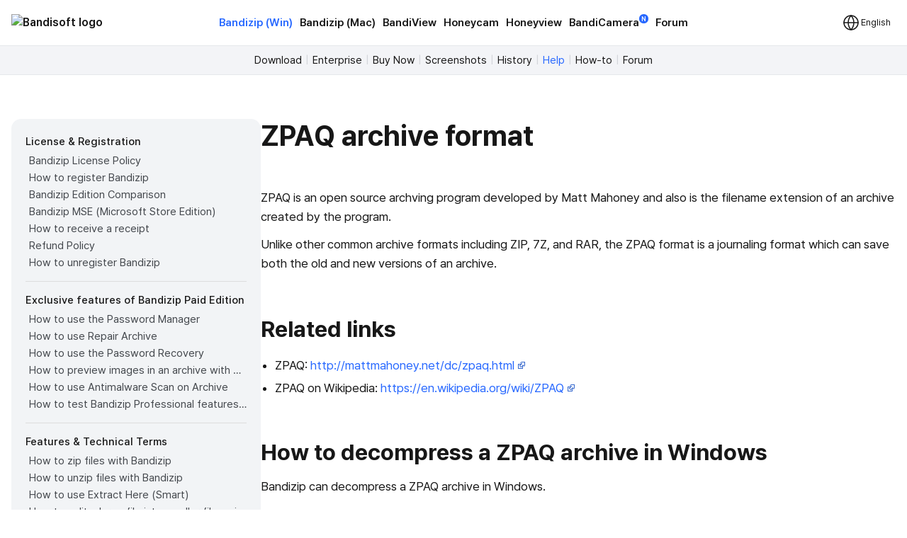

--- FILE ---
content_type: text/html; charset=UTF-8
request_url: https://www.bandisoft.com/bandizip/help/what-is-a-zpaq/
body_size: 10107
content:
<!DOCTYPE html>
<html lang="en" xml:lang="en">
<head>
<meta charset="UTF-8">
<meta name="author" content="Bandisoft">
<meta name="keywords" content="Bandisoft,Bandizip,Bandizip mac,Honeycam,Honeyview">
<meta name="description" content="Home of Bandisoft">
<meta name="viewport" content="width=device-width, user-scalable=yes">
<title>Bandizip - ZPAQ archive format</title>
<link rel="stylesheet" href="/css/pretendard.css">
<link rel="stylesheet" href="/css/main.css?251030">
<meta property="og:image" content="https://www.bandisoft.com/img/og/og_bandizip.png">
<meta property="og:title" content="Bandizip - ZPAQ archive format">
<meta http-equiv="X-UA-Compatible" content="IE=edge">
<meta name="yandex-verification" content="f04ca2e77593964d">
<meta name="viewport" content="initial-scale=1.0" user-scalable="no">
<link rel="canonical" href="https://www.bandisoft.com/bandizip/help/what-is-a-zpaq/">
<link rel="alternate" href="https://www.bandisoft.com/bandizip/help/what-is-a-zpaq/" hreflang="x-default">
<link rel="alternate" href="https://kr.bandisoft.com/bandizip/help/what-is-a-zpaq/" hreflang="ko">
<link rel="alternate" href="https://en.bandisoft.com/bandizip/help/what-is-a-zpaq/" hreflang="en">
<link rel="alternate" href="https://cn.bandisoft.com/bandizip/help/what-is-a-zpaq/" hreflang="zh-hans">
<link rel="alternate" href="https://tw.bandisoft.com/bandizip/help/what-is-a-zpaq/" hreflang="zh-hant">
<link rel="alternate" href="https://jp.bandisoft.com/bandizip/help/what-is-a-zpaq/" hreflang="ja">
<link rel="alternate" href="https://ru.bandisoft.com/bandizip/help/what-is-a-zpaq/" hreflang="ru">
<link rel="alternate" href="https://ro.bandisoft.com/bandizip/help/what-is-a-zpaq/" hreflang="ro">
<link rel="alternate" href="https://sk.bandisoft.com/bandizip/help/what-is-a-zpaq/" hreflang="sk">
<link rel="alternate" href="https://da.bandisoft.com/bandizip/help/what-is-a-zpaq/" hreflang="da">
<link rel="alternate" href="https://cs.bandisoft.com/bandizip/help/what-is-a-zpaq/" hreflang="cs">
<script type="application/ld+json">
{
"@context" : "http://schema.org",
"@type" : "SoftwareApplication",
"name" : "Bandizip for Windows",
"image" : "https://www.bandisoft.com/bandizip/imgs/bandizip.en.png",
"downloadUrl" : "https://www.bandisoft.com/bandizip/dl.php?web",
"operatingSystem" : "Windows Vista/7/8/10"
}
</script>
<script>
// 쿠키 유틸리티
function setCookie(name, value, days = 365) {
const expires = new Date();
expires.setTime(expires.getTime() + (days * 24 * 60 * 60 * 1000));
document.cookie = `${name}=${value};expires=${expires.toUTCString()};path=/`;
}
function getCookie(name) {
const nameEQ = name + "=";
const ca = document.cookie.split(';');
for (let i = 0; i < ca.length; i++) {
let c = ca[i];
while (c.charAt(0) === ' ') c = c.substring(1, c.length);
if (c.indexOf(nameEQ) === 0) return c.substring(nameEQ.length, c.length);
}
return null;
}
function onload() {
// 언어 선택메뉴 볼드 만들기
var langID = location.host.substr(0, 3) == "www" ? "www" : location.host.substr(0, 2); // xx.host.com -> xx
setBold("lang_" + langID);
setSubmenuActive("bandizip_help");
setSubmenuActive("help");
setSubmenuActive("help_what-is-a-zpaq");
// 메인 테이블 속성 바꾸기
var maintable = document.getElementById("main_table");
if (maintable)
maintable.style.tableLayout = "fixed";
}
function setBold(itemID) {
var obj = document.getElementById(itemID);
if (obj) {
obj.style.fontWeight = "700";
obj.style.color = "var(--blue)";
}
}
function setSubmenuActive(itemID) {
var obj = document.getElementById(itemID);
if (obj) {
obj.style.color = "var(--blue)";
}
}
// 다크모드 / 라이트모드 적용
// function applyTheme(theme) {
// 	document.body.classList.remove('darkmode');
// 	if (theme === 'dark') {
// 		document.body.classList.add('darkmode');
// 	} else if (theme === 'auto') {
// 		const prefersDark = window.matchMedia('(prefers-color-scheme: dark)').matches;
// 		if (prefersDark) {
// 			document.body.classList.add('darkmode');
// 		}
// 	}
// }
document.addEventListener('DOMContentLoaded', function () {
const hamburgerMenu = document.querySelector('.burger');
const navLinks = document.querySelector('#nav_right');
const langDropdown = document.querySelector('.lang-dropdown');
const langbtn = langDropdown?.querySelector('.dropbtn');
const langs = langDropdown?.querySelector('.dropdown-content');
const themeDropdown = document.querySelector('.theme-dropdown');
const themeOptions = themeDropdown?.querySelector('.dropdown-content');
// 모든 드롭다운 닫기
function closeAllDropdowns() {
navLinks?.classList.remove('active');
langs?.classList.remove('active');
themeOptions?.classList.remove('active');
}
// ================================================ 햄버거 메뉴 ================================================//
if (hamburgerMenu && navLinks) {
hamburgerMenu.addEventListener('click', function (e) {
e.stopPropagation();
langs?.classList.remove('active');
themeOptions?.classList.remove('active');
navLinks.classList.toggle('active');
});
}
// ================================================ 언어 ================================================ //
if (langbtn && langs) {
console.log('Language button found:', langbtn);
console.log('Language dropdown content found:', langs);
langbtn.addEventListener('click', function (e) {
e.preventDefault();
e.stopPropagation();
console.log('Language button clicked');
console.log('Before toggle - active class:', langs.classList.contains('active'));
navLinks?.classList.remove('active');
themeOptions?.classList.remove('active');
langs.classList.toggle('active');
console.log('After toggle - active class:', langs.classList.contains('active'));
});
// 모바일에서 터치 이벤트
langbtn.addEventListener('touchstart', function (e) {
e.preventDefault();
e.stopPropagation();
navLinks?.classList.remove('active');
themeOptions?.classList.remove('active');
langs.classList.toggle('active');
});
} else {
console.log('Language elements not found:', { langbtn, langs });
}
// ================================================ 다크모드 ================================================ //
if (themeDropdown && themeOptions) {
const btn = themeDropdown.querySelector('.dropdown-btn');
const input = themeDropdown.querySelector('input[name="theme"]');
const currentModeText = btn?.querySelector('.dropdownlabel'); // "현재 모드" 텍스트 요소
// 테마 텍스트 매핑
const themeTexts = {
'light': 'Light',
'dark': 'Dark',
'auto': 'Auto'
};
// 현재 모드 텍스트 업데이트 함수
function updateCurrentModeText(theme) {
if (currentModeText) {
currentModeText.textContent = themeTexts[theme] || 'Auto';
}
}
// 다크모드 버튼 클릭
btn?.addEventListener('click', function (e) {
e.stopPropagation();
navLinks?.classList.remove('active');
langs?.classList.remove('active');
themeOptions.classList.toggle('active');
});
// 쿠키에서 저장된 테마 불러오기
const savedTheme = getCookie('theme-preference') || 'auto';
applyTheme(savedTheme);
updateCurrentModeText(savedTheme); // 초기 텍스트 설정
if (input) {
input.value = savedTheme;
}
// 초기 체크 표시
themeOptions.querySelectorAll('.mode').forEach(opt => {
opt.classList.remove('checked');
if (opt.dataset.value === savedTheme) {
opt.classList.add('checked');
}
});
// 테마 옵션 클릭 이벤트
themeOptions.querySelectorAll('.mode').forEach(option => {
option.addEventListener('click', function () {
const value = option.dataset.value;
// 입력값 업데이트
if (input) {
input.value = value;
}
// 테마 적용
applyTheme(value);
// 현재 모드 텍스트 업데이트
updateCurrentModeText(value);
// 쿠키에 저장
setCookie('theme-preference', value);
// 체크 표시 업데이트
themeOptions.querySelectorAll('.mode').forEach(o => o.classList.remove('checked'));
option.classList.add('checked');
// 드롭다운 닫기
themeOptions.classList.remove('active');
});
});
}
// 외부 클릭 시 모든 드롭다운 닫기
document.addEventListener('click', function (e) {
if (hamburgerMenu && !hamburgerMenu.contains(e.target)) {
navLinks?.classList.remove('active');
}
if (langDropdown && !langDropdown.contains(e.target)) {
langs?.classList.remove('active');
}
if (themeDropdown && !themeDropdown.contains(e.target)) {
themeOptions?.classList.remove('active');
}
});
// 시스템 테마 변경 감지 (자동 모드일 때)
const mediaQuery = window.matchMedia('(prefers-color-scheme: dark)');
mediaQuery.addEventListener('change', function() {
const currentTheme = getCookie('theme-preference') || 'auto';
if (currentTheme === 'auto') {
applyTheme('auto');
}
});
// ================================================ 클립보드에 복사 ================================================ //
var copyButtons = document.querySelectorAll('.codebox_btn');
copyButtons.forEach(function (copyButton) {
var originalButtonText = copyButton.innerHTML;
copyButton.addEventListener('click', function () {
var codebox = copyButton.closest('.codebox');
if (!codebox) {
console.error('No .codebox element found.');
return;
}
var codeboxContent = '';
codebox.childNodes.forEach((node) => {
if (node.nodeType === Node.TEXT_NODE) {
codeboxContent += node.textContent.trim();
} else if (node.nodeType === Node.ELEMENT_NODE) {
if (node.tagName === 'BR') {
codeboxContent += '\n';
} else if (node.className !== 'codebox_btn') {
codeboxContent += node.textContent.trim();
}
}
});
codeboxContent = codeboxContent.replace(/\n+/g, '\n').trim();
if (navigator.clipboard && window.isSecureContext) {
navigator.clipboard.writeText(codeboxContent).then(() => {
copyButton.innerHTML = 'Copied <img src="/img/icon_check_white.svg" alt="Success Icon" style="width:14px; height:14px;">';
setTimeout(function () {
copyButton.innerHTML = originalButtonText;
}, 3000);
}).catch(() => {
// Fallback to old method
fallbackCopyText(codeboxContent, copyButton, originalButtonText);
});
} else {
// Fallback for older browsers
fallbackCopyText(codeboxContent, copyButton, originalButtonText);
}
});
});
// 클립보드 복사 fallback
function fallbackCopyText(text, button, originalText) {
var tempTextarea = document.createElement('textarea');
tempTextarea.value = text;
tempTextarea.style.position = 'fixed';
tempTextarea.style.left = '-999999px';
tempTextarea.style.top = '-999999px';
document.body.appendChild(tempTextarea);
tempTextarea.focus();
tempTextarea.select();
try {
var successful = document.execCommand('copy');
if (successful) {
button.innerHTML = 'Copied <img src="/img/icon_check_white.svg" alt="Success Icon" style="width:14px; height:14px;">';
setTimeout(function () {
button.innerHTML = originalText;
}, 3000);
}
} catch (err) {
console.error('Failed to copy text:', err);
}
document.body.removeChild(tempTextarea);
}
// ================================================ 커스텀 셀렉트 박스 ================================================ //
document.querySelectorAll('.inputselect').forEach(dropdown => {
const selected = dropdown.querySelector('.inputselected');
const selectedText = selected?.querySelector('.selectedtext');
const options = dropdown.querySelector('.options');
const input = dropdown.querySelector('input[type="hidden"]');
const optionItems = options?.querySelectorAll('.option');
if (!selected || !selectedText || !options || !input || !optionItems) {
return; // 필수 요소가 없으면 건너뛰기
}
// 첫 번째 옵션을 기본값으로 설정
if (optionItems.length > 0) {
const firstOption = optionItems[0];
input.value = firstOption.dataset.value || '';
selectedText.textContent = firstOption.textContent || '';
firstOption.classList.add('checked');
}
// 선택된 항목 클릭 시 옵션 표시/숨김
selected.addEventListener('click', (e) => {
e.stopPropagation();
// 다른 모든 셀렉트 박스 닫기
document.querySelectorAll('.inputselect .options').forEach(opt => {
if (opt !== options) {
opt.classList.remove('active');
}
});
options.classList.toggle('active');
});
// 옵션 선택 시
optionItems.forEach(option => {
option.addEventListener('click', () => {
input.value = option.dataset.value || '';
selectedText.textContent = option.textContent || '';
// 체크 표시 업데이트
optionItems.forEach(o => o.classList.remove('checked'));
option.classList.add('checked');
// 옵션 닫기
options.classList.remove('active');
});
});
// 외부 클릭 시 옵션 닫기
document.addEventListener('click', (e) => {
if (!dropdown.contains(e.target)) {
options.classList.remove('active');
}
});
});
});
// 페이지 가시성 변경 시 테마 다시 적용 (탭 전환 등)
document.addEventListener('visibilitychange', function () {
if (!document.hidden) {
const currentTheme = getCookie('theme-preference') || 'auto';
if (currentTheme === 'auto') {
applyTheme('auto');
}
}
});
</script>
</head>
<body onload="onload();">
<div style="position: sticky; top: 0; z-index: 10;">
<div class="nav_bar">
<div id="nav_bar_inner">
<a class="mainmenu_home" href="https://www.bandisoft.com" style="z-index: 1;">
<div id="home_logo">
<img src="https://bandisoft.app/img/bandisoftlogo.png" alt="Bandisoft logo" id="logo_light" />
<img src="/img/logo.png?25" alt="Bandisoft logo" id="logo_dark" />
</div>
</a>
<div id="nav_right">
<div id="nav_center" style="text-align:center;">
<a class="mainmenubold main_menu_font" href="/bandizip/">Bandizip (Win)</a>
<a class="mainmenu main_menu_font" href="/bandizip.mac/">Bandizip (Mac)</a>
<a class="mainmenu main_menu_font" href="/bandiview/">BandiView</a>
<a class="mainmenu main_menu_font" href="/honeycam/">Honeycam</a>
<a class="mainmenu main_menu_font" href="/honeyview/">Honeyview</a>
<a class="mainmenu main_menu_font" id="newtagmenu" href="/bandicamera/">BandiCamera<div
class="tag_new">N</div></a>
<a class="mainmenu main_menu_font" href="/forum/forum.php">Forum</a>
</div>
<div class="dropdown theme-dropdown" style="display:none;">
<button class="button icon dropdown-btn">
<svg width="20" height="20" fill="none">
<path fill="var(--text)" fill-rule="evenodd"
d="M10 0c5.523 0 10 4.477 10 10s-4.477 10-10 10S0 15.523 0 10 4.477 0 10 0Zm0 17.5a7.5 7.5 0 0 0 0-15v15Z"
clip-rule="evenodd" />
</svg>
<span class="dropdownlabel">Auto</span>
</button>
<div class="dropdown-content modeoptions">
<div class="mode" data-value="light">Light</div>
<div class="mode" data-value="dark">Dark</div>
<div class="mode" data-value="auto">Auto</div>
</div>
<input type="hidden" name="theme" value="auto">
</div>
</div>
<span class="dropdown lang-dropdown" style="z-index: 2;">
<button type="button" class="dropbtn"><img id="globe" src="/img.front/globe.svg?2"
width="24" height="24" alt="change language"><span class="dropdownlabel">English</span>
</button>
<span class="dropdown-content">
<a id="lang_en" href="https://en.bandisoft.com/bandizip/help/what-is-a-zpaq/">English</a>
<a id="lang_cn" href="https://cn.bandisoft.com/bandizip/help/what-is-a-zpaq/">中文(简体)</a>
<a id="lang_tw" href="https://tw.bandisoft.com/bandizip/help/what-is-a-zpaq/">中文(繁體)</a>
<a id="lang_jp" href="https://jp.bandisoft.com/bandizip/help/what-is-a-zpaq/">日本語</a>
<a id="lang_ru" href="https://ru.bandisoft.com/bandizip/help/what-is-a-zpaq/">Русский</a>
<a id="lang_sk" href="https://sk.bandisoft.com/bandizip/help/what-is-a-zpaq/">Slovenčina</a>
<a id="lang_da" href="https://da.bandisoft.com/bandizip/help/what-is-a-zpaq/">Dansk</a>
<a id="lang_cs" href="https://cs.bandisoft.com/bandizip/help/what-is-a-zpaq/">Čeština</a>
<a id="lang_nl" href="https://nl.bandisoft.com/bandizip/help/what-is-a-zpaq/">Nederlands</a>
<a id="lang_ro" href="https://ro.bandisoft.com/bandizip/help/what-is-a-zpaq/">Romanian</a>
<a id="lang_kr" href="https://kr.bandisoft.com/bandizip/help/what-is-a-zpaq/">한국어</a>
<hr /> <a href='https://translate.bandisoft.com' target='_blank'>User Translation <img src='/img/arrow_external.svg' /></a>
</span>
</span>
<div class="burger" style="width: 24px;">
<div class="line"></div>
<div class="line"></div>
<div class="line"></div>
</div>
</div>
</div>
</div>
<div class="div_submenu">
<a class="submenu" href="/bandizip/" id="bandizip_">Download</a><span class="submenuSplit"> | </span>
<a class="submenu" href="/bandizip/ent/" id="ent">Enterprise</a><span class="submenuSplit"> | </span>
<a class="submenu" href="/bandizip/buy/" id="buy">Buy Now</a><span class="submenuSplit"> | </span>
<a class="submenu" href="/bandizip/screenshots/" id="screenshots">Screenshots</a><span class="submenuSplit"> | </span>
<a class="submenu" href="/bandizip/history/" id="history">History</a><span class="submenuSplit"> | </span>
<a class="submenu" href="/bandizip/help/" id="help">Help</a><span class="submenuSplit"> | </span>
<a class="submenu" href="/bandizip/howto/" id="howto">How-to</a><span class="submenuSplit"> | </span>
<a class="submenu" href="/forum/forum.php?id=bandizip" id="forum">Forum</a>
</div>

<div class="main_content" dir="ltr" style="max-width:960px;  ;">
<section>
<style>
div{
margin: 0 !important;
}
h1{
margin-top: 0 !important;
}
.main_content{
max-width: none !important;
}
</style>
<div class="howto" >
<div class="howto-left" >
<div style="font-weight:500; font-size:15px; margin:0 0 3px 0 !important;">License &amp; Registration</div>
<a href="/bandizip/help/license-policy/"  id="license-policy" title="Bandizip License Policy" >Bandizip License Policy</a>
<a href="/bandizip/help/how-to-register/"  id="how-to-register" title="How to register Bandizip" >How to register Bandizip</a>
<a href="/bandizip/help/edition-comparison/"  id="edition-comparison" title="Bandizip Edition Comparison" >Bandizip Edition Comparison</a>
<a href="/bandizip/help/ms-store-app/"  id="ms-store-app" title="Bandizip MSE (Microsoft Store Edition)" >Bandizip MSE (Microsoft Store Edition)</a>
<a href="/bandizip/help/receipt/"  id="receipt" title="How to receive a receipt" >How to receive a receipt</a>
<a href="/bandizip/help/refund/"  id="refund" title="Refund Policy" >Refund Policy</a>
<a href="/bandizip/help/how-to-unregister/"  id="how-to-unregister" title="How to unregister Bandizip" >How to unregister Bandizip</a>
<div style="background-color:#ddd; height:1px; margin:14px 0 !important;"></div>
<div style="font-weight:500; font-size:15px; margin:0 0 3px 0 !important;">Exclusive features of Bandizip Paid Edition</div>
<a href="/bandizip/help/how-to-use-password-manager/"  id="how-to-use-password-manager" title="How to use the Password Manager" >How to use the Password Manager</a>
<a href="/bandizip/help/repair-archive/"  id="repair-archive" title="How to use Repair Archive" >How to use Repair Archive</a>
<a href="/bandizip/help/password-recovery/"  id="password-recovery" title="How to use the Password Recovery" >How to use the Password Recovery</a>
<a href="/bandizip/help/image-preview-in-archive/"  id="image-preview-in-archive" title="How to preview images in an archive with Bandizip" >How to preview images in an archive with Bandizip</a>
<a href="/bandizip/help/antimalware-scan-on-archive/"  id="antimalware-scan-on-archive" title="How to use Antimalware Scan on Archive" >How to use Antimalware Scan on Archive</a>
<a href="/bandizip/help/test-before-buy/"  id="test-before-buy" title="How to test Bandizip Professional features before purchase" >How to test Bandizip Professional features before purchase</a>
<div style="background-color:#ddd; height:1px; margin:14px 0 !important;"></div>
<div style="font-weight:500; font-size:15px; margin:0 0 3px 0 !important;">Features &amp; Technical Terms</div>
<a href="/bandizip/help/how-to-zip/"  id="how-to-zip" title="How to zip files with Bandizip" >How to zip files with Bandizip</a>
<a href="/bandizip/help/how-to-unzip/"  id="how-to-unzip" title="How to unzip files with Bandizip" >How to unzip files with Bandizip</a>
<a href="/bandizip/help/auto_dest/"  id="auto_dest" title="How to use Extract Here (Smart)" >How to use Extract Here (Smart)</a>
<a href="/bandizip/help/how-to-split-a-large-file-into-smaller-files-with-bandizip/"  id="how-to-split-a-large-file-into-smaller-files-with-bandizip" title="How to split a large file into smaller files with Bandizip" >How to split a large file into smaller files with Bandizip</a>
<a href="/bandizip/help/utf8/"  id="utf8" title="How to use Unicode filenames in ZIP format" >How to use Unicode filenames in ZIP format</a>
<a href="/bandizip/help/zipx/"  id="zipx" title="ZIPX archive format" >ZIPX archive format</a>
<a href="/bandizip/help/7z/"  id="7z" title="7z archive format" >7z archive format</a>
<a href="/bandizip/help/what-is-a-zpaq/"  id="what-is-a-zpaq" title="ZPAQ archive format" >ZPAQ archive format</a>
<a href="/bandizip/help/what-is-solid-compression/"  id="what-is-solid-compression" title="Solid Compression" >Solid Compression</a>
<a href="/bandizip/help/how-to-open-rar-files/"  id="how-to-open-rar-files" title="How to open RAR files" >How to open RAR files</a>
<a href="/bandizip/help/how-to-open-alz-and-egg-files/"  id="how-to-open-alz-and-egg-files" title="How to open ALZ and EGG files" >How to open ALZ and EGG files</a>
<a href="/bandizip/help/fastdnd/"  id="fastdnd" title="How to use Fast Drag and Drop" >How to use Fast Drag and Drop</a>
<a href="/bandizip/help/multicorecompress/"  id="multicorecompress" title="How to use Multi-core Compression" >How to use Multi-core Compression</a>
<a href="/bandizip/help/fastarchiving/"  id="fastarchiving" title="How to use High-speed Archiving" >How to use High-speed Archiving</a>
<a href="/bandizip/help/custom-filename/"  id="custom-filename" title="How to zip files with a custom filename" >How to zip files with a custom filename</a>
<a href="/bandizip/help/how-to-modify-an-archive-without-decompression/"  id="how-to-modify-an-archive-without-decompression" title="How to modify an archive without decompression" >How to modify an archive without decompression</a>
<a href="/bandizip/help/how-to-open-a-file-in-an-archive-without-extraction/"  id="how-to-open-a-file-in-an-archive-without-extraction" title="How to open a file in an archive without extraction" >How to open a file in an archive without extraction</a>
<a href="/bandizip/help/how-to-edit-and-save-file-in-archive-directly/"  id="how-to-edit-and-save-file-in-archive-directly" title="How to edit a file and save it in an archive directly" >How to edit a file and save it in an archive directly</a>
<a href="/bandizip/help/how-to-set-a-password-for-an-archive/"  id="how-to-set-a-password-for-an-archive" title="How to set a password for an archive" >How to set a password for an archive</a>
<a href="/bandizip/help/encrypt-file-names/"  id="encrypt-file-names" title="How to encrypt filenames in archives" >How to encrypt filenames in archives</a>
<a href="/bandizip/help/move-files-to-recycle-bin/"  id="move-files-to-recycle-bin" title="How to move files to Recycle Bin (Trash) when deleting" >How to move files to Recycle Bin (Trash) when deleting</a>
<a href="/bandizip/help/being-used-by-another-process/"  id="being-used-by-another-process" title="How to compress a file even when the file is used by another process" >How to compress a file even when the file is used by another process</a>
<a href="/bandizip/help/parallel-extraction/"  id="parallel-extraction" title="How to use Parallel Extraction" >How to use Parallel Extraction</a>
<a href="/bandizip/help/expand-folder-tree-automatically/"  id="expand-folder-tree-automatically" title="Expand folder tree automatically" >Expand folder tree automatically</a>
<a href="/bandizip/help/backup/"  id="backup" title="How to prevent data corruption by safe backup" >How to prevent data corruption by safe backup</a>
<a href="/bandizip/help/archive-test/"  id="archive-test" title="How to test an archive" >How to test an archive</a>
<a href="/bandizip/help/zone-identifier/"  id="zone-identifier" title="How to copy Zone.Identifier information for malware protection" >How to copy Zone.Identifier information for malware protection</a>
<a href="/bandizip/help/change-theme-color/"  id="change-theme-color" title="How to change the theme color for Bandizip" >How to change the theme color for Bandizip</a>
<a href="/bandizip/help/how-to-export-bandizip-settings/"  id="how-to-export-bandizip-settings" title="How to export and import Bandizip settings" >How to export and import Bandizip settings</a>
<a href="/bandizip/help/uninstall/"  id="uninstall" title="How to uninstall Bandizip" >How to uninstall Bandizip</a>
<a href="/bandizip/help/update/"  id="update" title="Update types" >Update types</a>
<a href="/bandizip/help/parameter/"  id="parameter" title="Command Line Parameters" >Command Line Parameters</a>
<a href="/bandizip/help/setup_parameter/"  id="setup_parameter" title="Bandizip Setup Command Line Parameters" >Bandizip Setup Command Line Parameters</a>
<a href="/bandizip/help/windows-10-on-arm/"  id="windows-10-on-arm" title="Bandizip on Windows 10 on ARM" >Bandizip on Windows 10 on ARM</a>
<div style="background-color:#ddd; height:1px; margin:14px 0 !important;"></div>
<div style="font-weight:500; font-size:15px; margin:0 0 3px 0 !important;">Troubleshooting</div>
<a href="/bandizip/help/registration-failed/"  id="registration-failed" title="How to troubleshoot when I can’t register Bandizip" >How to troubleshoot when I can’t register Bandizip</a>
<a href="/bandizip/help/lost-email/"  id="lost-email" title="How to troubleshoot when I can’t access the email account that I used to buy Bandizip" >How to troubleshoot when I can’t access the email account that I used to buy Bandizip</a>
<a href="/bandizip/help/codepage-autodetect-problem/"  id="codepage-autodetect-problem" title="How to troubleshoot when codepage auto-detection doesn’t work correctly" >How to troubleshoot when codepage auto-detection doesn’t work correctly</a>
<a href="/bandizip/help/open-certain-file-types-automatically-after-downloading/"  id="open-certain-file-types-automatically-after-downloading" title="How to troubleshoot when Bandizip opens archive files automatically when I download them on the browser" >How to troubleshoot when Bandizip opens archive files automatically when I download them on the browser</a>
<a href="/bandizip/help/refresh-shell-icons/"  id="refresh-shell-icons" title="How to troubleshoot when an icon for archives doesn’t appear properly in the File Explorer" >How to troubleshoot when an icon for archives doesn’t appear properly in the File Explorer</a>
<a href="/bandizip/help/explorer-shell-context-menu-not-appearing/"  id="explorer-shell-context-menu-not-appearing" title="How to troubleshoot when a right-click menu (context menu) for Bandizip doesn’t appear" >How to troubleshoot when a right-click menu (context menu) for Bandizip doesn’t appear</a>
<a href="/bandizip/help/context-menu-problem/"  id="context-menu-problem" title="How to troubleshoot when a right-click menu (context menu) for Bandizip isn’t displayed properly" >How to troubleshoot when a right-click menu (context menu) for Bandizip isn’t displayed properly</a>
<a href="/bandizip/help/slow-problem/"  id="slow-problem" title="How to troubleshoot when the compression or decompression speed is too slow" >How to troubleshoot when the compression or decompression speed is too slow</a>
<a href="/bandizip/help/catalina-error22/"  id="catalina-error22" title="How to troubleshoot when Error 22 occurs and Mac Finder on Catalina can’t extract a ZIP archive" >How to troubleshoot when Error 22 occurs and Mac Finder on Catalina can’t extract a ZIP archive</a>
<a href="/bandizip/help/cannot-extract-zip-with-password-on-mac/"  id="cannot-extract-zip-with-password-on-mac" title="How to troubleshoot when Mac Finder can’t extract an encrypted ZIP file" >How to troubleshoot when Mac Finder can’t extract an encrypted ZIP file</a>
<a href="/bandizip/help/how-to-use-non-english-password/"  id="how-to-use-non-english-password" title="How to use a non-alphabetic language character in a password" >How to use a non-alphabetic language character in a password</a>
<a href="/bandizip/help/how-to-test-multiple-archives/"  id="how-to-test-multiple-archives" title="How to test multiple archives" >How to test multiple archives</a>
<a href="/bandizip/help/how-to-fix-the-parameter-is-incorrect/"  id="how-to-fix-the-parameter-is-incorrect" title="How to troubleshoot “The parameter is incorrect.”" >How to troubleshoot “The parameter is incorrect.”</a>
<a href="/bandizip/help/sticky-problem/"  id="sticky-problem" title="How to troubleshoot when Bandizip conflicts with Sticky Notes" >How to troubleshoot when Bandizip conflicts with Sticky Notes</a>
<a href="/bandizip/help/cannot-open-an-archive-in-a-network-mapped-drive/"  id="cannot-open-an-archive-in-a-network-mapped-drive" title="How to troubleshoot when I can’t open an archive in a network mapped drive" >How to troubleshoot when I can’t open an archive in a network mapped drive</a>
<a href="/bandizip/help/split-archive-error/"  id="split-archive-error" title="How to troubleshoot when a split archive can’t be decompressed" >How to troubleshoot when a split archive can’t be decompressed</a>
<a href="/bandizip/help/bdzsfx-x86-sfx/"  id="bdzsfx-x86-sfx" title="How to troubleshoot when bdzsfx.x86.sfx is diagnosed as malware" >How to troubleshoot when bdzsfx.x86.sfx is diagnosed as malware</a>
<a href="/bandizip/help/wine/"  id="wine" title="How to run Bandizip on Linux using Wine" >How to run Bandizip on Linux using Wine</a>

</div>
<div class="howto-right" >
<h1>ZPAQ archive format</h1>
<p>ZPAQ is an open source archving program developed by Matt Mahoney and also is the filename extension of an archive created by the program.</p>
<p>Unlike other common archive formats including ZIP, 7Z, and RAR, the ZPAQ format is a journaling format which can save both the old and new versions of an archive.</p>
<h2 class='ltr'>Related links</h2>
<ul>
<li>ZPAQ: <a href="http://mattmahoney.net/dc/zpaq.html" target="_blank" /> http://mattmahoney.net/dc/zpaq.html <img src="/img/outlink.png" /> </a></li>
<li>ZPAQ on Wikipedia: <a href="https://en.wikipedia.org/wiki/ZPAQ" target="_blank" /> https://en.wikipedia.org/wiki/ZPAQ <img src="/img/outlink.png" /> </a></li>
</ul>
<h2 class='ltr'>How to decompress a ZPAQ archive in Windows</h2>
<p>Bandizip can decompress a ZPAQ archive in Windows.</p>
<center>
<table border="0" bordercolor="black" cellpadding="7" class="buytable" style="text-align:center">
<tr>
<td>
<a href="/bandizip/dl.php?web" class="button">&nbsp;&nbsp;&nbsp;Download Bandizip&nbsp;&nbsp;&nbsp;<img src="/img/download.24x24.png" style="vertical-align: middle;"></a>
</td>
</tr>
</table>
</center>
<h2 class='ltr'>How to decompress a ZPAQ archive in Linux</h2>
<p>The ZPAQ program installed by APT in Linux can be an old version and fail to decompress an archive. Try using the following:</p>
<div class="codebox">
<pre>
wget http://mattmahoney.net/dc/zpaq715.zip
unzip zpaq715.zip
make
./zpaq
</pre>
</div>
<h2 class='ltr'>How to decompress a ZPAQ archive in macOS</h2>
<p>Install the ZPAQ program by Homebrew in macOS.</p>
<div class="codebox">
<pre>
brew install zpaq
zpaq
</pre>
</div>
<h2 class='ltr'>How to create a ZPAQ archive by Bandizip</h2>
<p>When creating a new archive by Bandizip, select ZPAQ for the archive format as shown below.</p>
<img src="screenshot.en.png" class="auto" />
<h2 class='ltr'>Limits on Bandizip functions associated with the ZPAQ format</h2>
<p>The current version of Bandizip is not fully compatible with the ZPAQ format, and therefore there are some limits on the functions of Bandizip when it handles a ZPAQ archive.</p>
<ul>
<li>Bandizip does not support the journaling of the ZPAQ format.</li>
<li>Bandizip does not support all compression algorithms of the ZPAQ format but only m1, m2, and m3.</li>
<li>Bandizip does not support editing functions (add, delete, rename files) for a ZPAQ archive.</li>
<li>Bandizip does not support encryption for a ZPAQ archive.</li>
</ul>
<br />
<br />

</div>
</div><script>
function setBoldLeftMenu(itemID) {
var obj = document.getElementById(itemID);
if (obj) {
obj.style.fontWeight = "700";
obj.style.color = "#171717"
obj.style.backgroundColor = "#e3e6eb"
obj.style.padding= "0 0 0 5px"
obj.style.margin= "0"
obj.style.borderRadius = "4px"
}
}
function setMenuFocus()
{
// url "https://www.bandisoft.com/honeycam/howto/reverse-gif/" 형식
// -> /honeycam/howto/reverse-gif/ 뽑아내기
var folders = window.location.href.toString().split(window.location.host)[1];
var folderArray = folders.split("/");
// "reverse-gif" 뽑아내기
var folder = folderArray[folderArray.length-2];
setBoldLeftMenu(folder);
}
setMenuFocus();
</script>
</section>
</div>
<div class="footer_wrap">
<div class="footer_kor" style="line-height:140%;">
</div>
<div class="footer_int" style="line-height:100%;">
<p style=" display: none ; ">
<a class="dimcolor" href="https://translate.bandisoft.com/web/" target="_blank">This page is translated
by ${translators}. Thanks to translators.</a>
</p>
<p style="display: none ;">
<a class="dimcolor" href="https://translate.bandisoft.com/web/" target="_blank">This page has not been
translated yet or has been machine-translated. We need your help to improve it :)</a>
</p>
<p style="font-size: 8pt;">
<a class="dimcolor" href="/bandiview/">BandiView</a> ·
<a class="dimcolor" href="/bandizip/">Bandizip</a> ·
<a class="dimcolor" href="/honeycam/">Honeycam</a> ·
<a class="dimcolor" href="/honeyview/">Honeyview</a> ·
<a class="dimcolor" href="/shutdown8/">Shutdown8</a> ·
<a class="dimcolor" href="/about/">About</a> ·
<a class="dimcolor" href="/forum/">Forum</a> ·
<a class="dimcolor" href="/about/gdpr/"> GDPR </a> ·
<a class="dimcolor" href="https://translate.bandisoft.com" target="_blank">User translation</a> ·
<a class="dimcolor" href="/kb/">KB</a>
</p>
<p id="copyright">
Copyright© 2008-2026 <a href="https://www.bandisoft.com/about/">Bandisoft
International Inc.</a><br />
</p>
</div>
</div>
<script async src="https://pagead2.googlesyndication.com/pagead/js/adsbygoogle.js?client=ca-pub-8613616872740540"
crossorigin="anonymous"></script>
<script async src="https://www.googletagmanager.com/gtag/js?id=G-K09P7PCSPY"></script>
<script>
window.dataLayer = window.dataLayer || [];
function gtag(){dataLayer.push(arguments);}
gtag('js', new Date());
gtag('config', 'G-K09P7PCSPY');
</script>
</body>
</html>

--- FILE ---
content_type: text/html; charset=utf-8
request_url: https://www.google.com/recaptcha/api2/aframe
body_size: 247
content:
<!DOCTYPE HTML><html><head><meta http-equiv="content-type" content="text/html; charset=UTF-8"></head><body><script nonce="yfYtLN3c9d8c0UV1iJIipw">/** Anti-fraud and anti-abuse applications only. See google.com/recaptcha */ try{var clients={'sodar':'https://pagead2.googlesyndication.com/pagead/sodar?'};window.addEventListener("message",function(a){try{if(a.source===window.parent){var b=JSON.parse(a.data);var c=clients[b['id']];if(c){var d=document.createElement('img');d.src=c+b['params']+'&rc='+(localStorage.getItem("rc::a")?sessionStorage.getItem("rc::b"):"");window.document.body.appendChild(d);sessionStorage.setItem("rc::e",parseInt(sessionStorage.getItem("rc::e")||0)+1);localStorage.setItem("rc::h",'1768962253156');}}}catch(b){}});window.parent.postMessage("_grecaptcha_ready", "*");}catch(b){}</script></body></html>